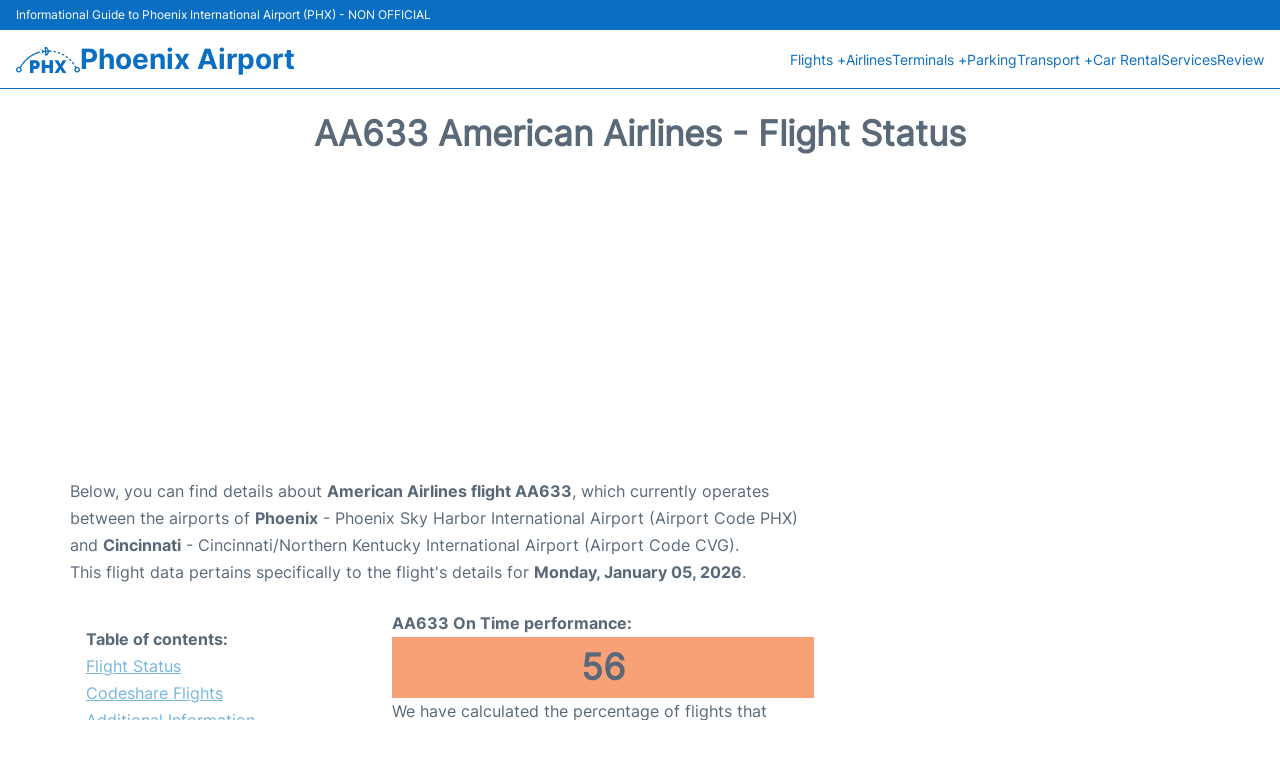

--- FILE ---
content_type: text/html; charset=UTF-8
request_url: https://www.phoenix-airport.com/phx-sky-harbor-flight-status?departure=AA633&day=tomorrow
body_size: 16103
content:
<!DOCTYPE html PUBLIC "-//W3C//DTD XHTML 1.0 Transitional//EN" "http://www.w3.org/TR/xhtml1/DTD/xhtml1-transitional.dtd">
<html xmlns="http://www.w3.org/1999/xhtml">
<head>
	<meta http-equiv="Content-Type" content="text/html; charset=UTF-8" />
			<title>AA633 American Airlines Flight Status - Tomorrow - Phoenix Airport (PHX) - Sky Harbor</title>
		<meta name="description" content="Flight Status and information regarding departure flight AA633 American Airlines from Phoenix Airport (PHX) - Sky Harbor to Cincinnati (CVG) - Tomorrow" />
		<meta name="keywords" content="flight status AA633, flight status AA633 American Airlines, departure flight AA633 Phoenix Airport (PHX)" />
				<meta name="robots" content="noindex">
		<link rel="stylesheet" href="/css/plantilla/flights-0703.css">
			<meta name="viewport" content="width=device-width, initial-scale=1.0">
<link rel="apple-touch-icon" sizes="180x180" href="/apple-touch-icon.png">
<link rel="icon" type="image/png" href="/favicon-32x32.png" sizes="32x32">
<link rel="icon" type="image/png" href="/favicon-16x16.png" sizes="16x16">
<link rel="manifest" href="/manifest.json">
<meta name="theme-color" content="#ffffff">
<link rel="stylesheet" href="/css/plantilla/variables.css">
<style>
    *, *::after, *::before {margin: 0;padding: 0;box-sizing: inherit;}html {font-size: 100%;}@media (min-width: 112.5em) {html {font-size: 120%;}}body {margin: 0 auto;background-color: var(--cw);box-sizing: border-box;font-family: var(--fp);line-height: 1.7;font-weight: 400;color: var(--ct);}strong, b {font-family: var(--fpb);}.container {margin: 0 auto;max-width: 73.75rem !important;padding: 0 1.25rem;}.u-center-text {text-align: center;}.u-align-right {text-align: right;}.u-margin-bottom-big {margin-bottom: 5rem;}@media (max-width: 53.125em) {.u-margin-bottom-big {margin-bottom: 3.125rem !important;}}.u-margin-bottom-medium {margin-bottom: 1.25rem;}@media (max-width: 53.125em) {.u-margin-bottom-medium {margin-bottom: 0.938rem !important;}}.u-margin-bottom-small {margin-bottom: 0.625rem;}.u-margin-top-big {margin-top: 5rem;}.u-margin-top-huge {margin-top: 6.25rem;}.u-no-margin {margin: 0 !important;}.u-padding-top {padding-top: .625rem;}.u-padding-topbot {padding: .625rem 0;}.u-clear::after {content: "";display: table;clear: both;}.u-sticky {position: sticky;top: 2rem;}.u-flex-center {display: flex;justify-content: center;}.ad {margin-bottom: 1.25rem;overflow:auto;text-align:center;}@media (max-width: 53.125em) {.ad{overflow:unset;}}.ad-right {border: 2px solid var(--ct);min-height: 40rem;}@media (max-width: 53.125em) {.ad-right {min-height: 20rem;}}.row {max-width: var(--gw);margin: 0 auto;}.row:not(:last-child) {margin-bottom: var(--gv);}@media (max-width: 53.125em) {.row:not(:last-child) {margin-bottom: var(--gvs);}}.row [class^="col-"] {float: left;}.row [class^="col-"]:not(:last-child) {margin-right: var(--gh);}@media (max-width: 53.125em) {.row [class^="col-"]:not(:last-child) {margin-right: 0;margin-bottom: var(--gvs);}}@media (max-width: 53.125em) {.row [class^="col-"] {width: 100% !important;}}.row .col-1-of-2 {width: calc((100% - var(--gh)) / 2);}.row .col-1-of-3 {width: calc((100% - 2 * var(--gh)) / 3);}.row .col-2-of-3 {width: calc(2 * ((100% - 2 * var(--gh)) / 3) + var(--gh));}.row .col-1-of-4 {width: calc((100% - 3 * var(--gh)) / 4);}.row .col-2-of-4 {width: calc(2 * ((100% - 3 * var(--gh)) / 4) + var(--gh));}.row .col-3-of-4 {width: calc(3 * ((100% - 3 * var(--gh)) / 4) + 2 * var(--gh));}.row .col-2-of-5 {width: calc(2 * ((100% - 4 * var(--gh)) / 5) + var(--gh));}.row .col-3-of-5 {width: calc(3 * ((100% - 4 * var(--gh)) / 5) + 2 * var(--gh));}.row::after {content: "";display: table;clear: both;}.section-content {padding: 1.25rem 0;background-color: var(--cw);}
</style>
<link rel="stylesheet" href="/css/plantilla/content-2811.css">
<script defer data-domain="phoenix-airport.com" src="https://plausible.io/js/script.hash.outbound-links.js"></script>
<script>window.plausible = window.plausible || function() { (window.plausible.q = window.plausible.q || []).push(arguments) }</script>

<script>(function(){
'use strict';var g=function(a){var b=0;return function(){return b<a.length?{done:!1,value:a[b++]}:{done:!0}}},l=this||self,m=/^[\w+/_-]+[=]{0,2}$/,p=null,q=function(){},r=function(a){var b=typeof a;if("object"==b)if(a){if(a instanceof Array)return"array";if(a instanceof Object)return b;var c=Object.prototype.toString.call(a);if("[object Window]"==c)return"object";if("[object Array]"==c||"number"==typeof a.length&&"undefined"!=typeof a.splice&&"undefined"!=typeof a.propertyIsEnumerable&&!a.propertyIsEnumerable("splice"))return"array";
if("[object Function]"==c||"undefined"!=typeof a.call&&"undefined"!=typeof a.propertyIsEnumerable&&!a.propertyIsEnumerable("call"))return"function"}else return"null";else if("function"==b&&"undefined"==typeof a.call)return"object";return b},u=function(a,b){function c(){}c.prototype=b.prototype;a.prototype=new c;a.prototype.constructor=a};var v=function(a,b){Object.defineProperty(l,a,{configurable:!1,get:function(){return b},set:q})};var y=function(a,b){this.b=a===w&&b||"";this.a=x},x={},w={};var aa=function(a,b){a.src=b instanceof y&&b.constructor===y&&b.a===x?b.b:"type_error:TrustedResourceUrl";if(null===p)b:{b=l.document;if((b=b.querySelector&&b.querySelector("script[nonce]"))&&(b=b.nonce||b.getAttribute("nonce"))&&m.test(b)){p=b;break b}p=""}b=p;b&&a.setAttribute("nonce",b)};var z=function(){return Math.floor(2147483648*Math.random()).toString(36)+Math.abs(Math.floor(2147483648*Math.random())^+new Date).toString(36)};var A=function(a,b){b=String(b);"application/xhtml+xml"===a.contentType&&(b=b.toLowerCase());return a.createElement(b)},B=function(a){this.a=a||l.document||document};B.prototype.appendChild=function(a,b){a.appendChild(b)};var C=function(a,b,c,d,e,f){try{var k=a.a,h=A(a.a,"SCRIPT");h.async=!0;aa(h,b);k.head.appendChild(h);h.addEventListener("load",function(){e();d&&k.head.removeChild(h)});h.addEventListener("error",function(){0<c?C(a,b,c-1,d,e,f):(d&&k.head.removeChild(h),f())})}catch(n){f()}};var ba=l.atob("aHR0cHM6Ly93d3cuZ3N0YXRpYy5jb20vaW1hZ2VzL2ljb25zL21hdGVyaWFsL3N5c3RlbS8xeC93YXJuaW5nX2FtYmVyXzI0ZHAucG5n"),ca=l.atob("WW91IGFyZSBzZWVpbmcgdGhpcyBtZXNzYWdlIGJlY2F1c2UgYWQgb3Igc2NyaXB0IGJsb2NraW5nIHNvZnR3YXJlIGlzIGludGVyZmVyaW5nIHdpdGggdGhpcyBwYWdlLg=="),da=l.atob("RGlzYWJsZSBhbnkgYWQgb3Igc2NyaXB0IGJsb2NraW5nIHNvZnR3YXJlLCB0aGVuIHJlbG9hZCB0aGlzIHBhZ2Uu"),ea=function(a,b,c){this.b=a;this.f=new B(this.b);this.a=null;this.c=[];this.g=!1;this.i=b;this.h=c},F=function(a){if(a.b.body&&!a.g){var b=
function(){D(a);l.setTimeout(function(){return E(a,3)},50)};C(a.f,a.i,2,!0,function(){l[a.h]||b()},b);a.g=!0}},D=function(a){for(var b=G(1,5),c=0;c<b;c++){var d=H(a);a.b.body.appendChild(d);a.c.push(d)}b=H(a);b.style.bottom="0";b.style.left="0";b.style.position="fixed";b.style.width=G(100,110).toString()+"%";b.style.zIndex=G(2147483544,2147483644).toString();b.style["background-color"]=I(249,259,242,252,219,229);b.style["box-shadow"]="0 0 12px #888";b.style.color=I(0,10,0,10,0,10);b.style.display=
"flex";b.style["justify-content"]="center";b.style["font-family"]="Roboto, Arial";c=H(a);c.style.width=G(80,85).toString()+"%";c.style.maxWidth=G(750,775).toString()+"px";c.style.margin="24px";c.style.display="flex";c.style["align-items"]="flex-start";c.style["justify-content"]="center";d=A(a.f.a,"IMG");d.className=z();d.src=ba;d.style.height="24px";d.style.width="24px";d.style["padding-right"]="16px";var e=H(a),f=H(a);f.style["font-weight"]="bold";f.textContent=ca;var k=H(a);k.textContent=da;J(a,
e,f);J(a,e,k);J(a,c,d);J(a,c,e);J(a,b,c);a.a=b;a.b.body.appendChild(a.a);b=G(1,5);for(c=0;c<b;c++)d=H(a),a.b.body.appendChild(d),a.c.push(d)},J=function(a,b,c){for(var d=G(1,5),e=0;e<d;e++){var f=H(a);b.appendChild(f)}b.appendChild(c);c=G(1,5);for(d=0;d<c;d++)e=H(a),b.appendChild(e)},G=function(a,b){return Math.floor(a+Math.random()*(b-a))},I=function(a,b,c,d,e,f){return"rgb("+G(Math.max(a,0),Math.min(b,255)).toString()+","+G(Math.max(c,0),Math.min(d,255)).toString()+","+G(Math.max(e,0),Math.min(f,
255)).toString()+")"},H=function(a){a=A(a.f.a,"DIV");a.className=z();return a},E=function(a,b){0>=b||null!=a.a&&0!=a.a.offsetHeight&&0!=a.a.offsetWidth||(fa(a),D(a),l.setTimeout(function(){return E(a,b-1)},50))},fa=function(a){var b=a.c;var c="undefined"!=typeof Symbol&&Symbol.iterator&&b[Symbol.iterator];b=c?c.call(b):{next:g(b)};for(c=b.next();!c.done;c=b.next())(c=c.value)&&c.parentNode&&c.parentNode.removeChild(c);a.c=[];(b=a.a)&&b.parentNode&&b.parentNode.removeChild(b);a.a=null};var ia=function(a,b,c,d,e){var f=ha(c),k=function(n){n.appendChild(f);l.setTimeout(function(){f?(0!==f.offsetHeight&&0!==f.offsetWidth?b():a(),f.parentNode&&f.parentNode.removeChild(f)):a()},d)},h=function(n){document.body?k(document.body):0<n?l.setTimeout(function(){h(n-1)},e):b()};h(3)},ha=function(a){var b=document.createElement("div");b.className=a;b.style.width="1px";b.style.height="1px";b.style.position="absolute";b.style.left="-10000px";b.style.top="-10000px";b.style.zIndex="-10000";return b};var K={},L=null;var M=function(){},N="function"==typeof Uint8Array,O=function(a,b){a.b=null;b||(b=[]);a.j=void 0;a.f=-1;a.a=b;a:{if(b=a.a.length){--b;var c=a.a[b];if(!(null===c||"object"!=typeof c||Array.isArray(c)||N&&c instanceof Uint8Array)){a.g=b-a.f;a.c=c;break a}}a.g=Number.MAX_VALUE}a.i={}},P=[],Q=function(a,b){if(b<a.g){b+=a.f;var c=a.a[b];return c===P?a.a[b]=[]:c}if(a.c)return c=a.c[b],c===P?a.c[b]=[]:c},R=function(a,b,c){a.b||(a.b={});if(!a.b[c]){var d=Q(a,c);d&&(a.b[c]=new b(d))}return a.b[c]};
M.prototype.h=N?function(){var a=Uint8Array.prototype.toJSON;Uint8Array.prototype.toJSON=function(){var b;void 0===b&&(b=0);if(!L){L={};for(var c="ABCDEFGHIJKLMNOPQRSTUVWXYZabcdefghijklmnopqrstuvwxyz0123456789".split(""),d=["+/=","+/","-_=","-_.","-_"],e=0;5>e;e++){var f=c.concat(d[e].split(""));K[e]=f;for(var k=0;k<f.length;k++){var h=f[k];void 0===L[h]&&(L[h]=k)}}}b=K[b];c=[];for(d=0;d<this.length;d+=3){var n=this[d],t=(e=d+1<this.length)?this[d+1]:0;h=(f=d+2<this.length)?this[d+2]:0;k=n>>2;n=(n&
3)<<4|t>>4;t=(t&15)<<2|h>>6;h&=63;f||(h=64,e||(t=64));c.push(b[k],b[n],b[t]||"",b[h]||"")}return c.join("")};try{return JSON.stringify(this.a&&this.a,S)}finally{Uint8Array.prototype.toJSON=a}}:function(){return JSON.stringify(this.a&&this.a,S)};var S=function(a,b){return"number"!==typeof b||!isNaN(b)&&Infinity!==b&&-Infinity!==b?b:String(b)};M.prototype.toString=function(){return this.a.toString()};var T=function(a){O(this,a)};u(T,M);var U=function(a){O(this,a)};u(U,M);var ja=function(a,b){this.c=new B(a);var c=R(b,T,5);c=new y(w,Q(c,4)||"");this.b=new ea(a,c,Q(b,4));this.a=b},ka=function(a,b,c,d){b=new T(b?JSON.parse(b):null);b=new y(w,Q(b,4)||"");C(a.c,b,3,!1,c,function(){ia(function(){F(a.b);d(!1)},function(){d(!0)},Q(a.a,2),Q(a.a,3),Q(a.a,1))})};var la=function(a,b){V(a,"internal_api_load_with_sb",function(c,d,e){ka(b,c,d,e)});V(a,"internal_api_sb",function(){F(b.b)})},V=function(a,b,c){a=l.btoa(a+b);v(a,c)},W=function(a,b,c){for(var d=[],e=2;e<arguments.length;++e)d[e-2]=arguments[e];e=l.btoa(a+b);e=l[e];if("function"==r(e))e.apply(null,d);else throw Error("API not exported.");};var X=function(a){O(this,a)};u(X,M);var Y=function(a){this.h=window;this.a=a;this.b=Q(this.a,1);this.f=R(this.a,T,2);this.g=R(this.a,U,3);this.c=!1};Y.prototype.start=function(){ma();var a=new ja(this.h.document,this.g);la(this.b,a);na(this)};
var ma=function(){var a=function(){if(!l.frames.googlefcPresent)if(document.body){var b=document.createElement("iframe");b.style.display="none";b.style.width="0px";b.style.height="0px";b.style.border="none";b.style.zIndex="-1000";b.style.left="-1000px";b.style.top="-1000px";b.name="googlefcPresent";document.body.appendChild(b)}else l.setTimeout(a,5)};a()},na=function(a){var b=Date.now();W(a.b,"internal_api_load_with_sb",a.f.h(),function(){var c;var d=a.b,e=l[l.btoa(d+"loader_js")];if(e){e=l.atob(e);
e=parseInt(e,10);d=l.btoa(d+"loader_js").split(".");var f=l;d[0]in f||"undefined"==typeof f.execScript||f.execScript("var "+d[0]);for(;d.length&&(c=d.shift());)d.length?f[c]&&f[c]!==Object.prototype[c]?f=f[c]:f=f[c]={}:f[c]=null;c=Math.abs(b-e);c=1728E5>c?0:c}else c=-1;0!=c&&(W(a.b,"internal_api_sb"),Z(a,Q(a.a,6)))},function(c){Z(a,c?Q(a.a,4):Q(a.a,5))})},Z=function(a,b){a.c||(a.c=!0,a=new l.XMLHttpRequest,a.open("GET",b,!0),a.send())};(function(a,b){l[a]=function(c){for(var d=[],e=0;e<arguments.length;++e)d[e-0]=arguments[e];l[a]=q;b.apply(null,d)}})("__d3lUW8vwsKlB__",function(a){"function"==typeof window.atob&&(a=window.atob(a),a=new X(a?JSON.parse(a):null),(new Y(a)).start())});}).call(this);

window.__d3lUW8vwsKlB__("[base64]");</script>
        <script async src="//pagead2.googlesyndication.com/pagead/js/adsbygoogle.js"></script>
        <script>
            (adsbygoogle = window.adsbygoogle || []).push({
                google_ad_client: "ca-pub-1905334826690318",
                enable_page_level_ads: true
            });
        </script>
    </head>
<body>

<style>
    :root {
        --h-ct: var(--c1);
        --h-cbg: var(--cw);
        --h-svg: var(--c1);
        --h-cT: var(--c1);
    }
    .header__logo--title,.toggleDisplay{line-height:1;font-family:var(--fpb)}.menu__list-item--submenu>a.menu__link:hover,.menu__list-item>a.menu__link:hover,.toggleDisplay{font-weight:700}header{margin:0;font-size:.875rem}.header__bot{background-color:var(--h-cbg);color:var(--h-ct);padding:15px 16px;position:relative;border-bottom:1px solid}.header__top{padding:5px 16px;display:flex;justify-content:space-between;gap:20px;background-color:var(--c1);color:var(--cw);font-size:12px}.header__main,.menu__list{display:flex;align-items:center}.header__main{position:relative;justify-content:space-between}.header__logo{display:flex;align-items:flex-end;gap:1rem}.header__logo--title{font-size:28px;text-decoration:none;color:var(--h-cT)}.header__logo img{width:3rem}.header__logo svg{width:4rem;fill:var(--h-svg)}.header__info{display:flex;flex-direction:column;gap:5px}.header__info span{font-size:14px;text-wrap:balance;line-height:1.2}.menu{z-index:999}.menu__list{position:relative;gap:1rem}.menu__link:link,.menu__link:visited{display:inline-block;width:100%;text-decoration:none;color:var(--h-ct);transition:.2s;text-wrap:nowrap}.menu [class^=menu__list-item]{transition:.2s;position:relative}.menu [class^=menu__list-item]:hover .menu__submenu{display:block}.menu__list-item--submenu>.menu__link{width:auto}.menu__list-item--submenu>.menu__link::before{content:attr(data-text) " +"}.menu__submenu{display:none;position:absolute;background-color:var(--h-cbg);z-index:10;top:100%;left:0;border:1px solid;min-width:100%;border-radius:4px}.menu__list-item--subitem{border:0;transition:2s}.menu__list-item--subitem .menu__link{padding:.5rem .75rem!important}.menu__list-item--subitem:hover .menu__link{text-decoration:underline}.menu__list-item>a.menu__link:before{content:attr(data-text)}.menu__list-item--submenu>a.menu__link:before{content:attr(data-text) " +"}.menu__list-item--submenu>a.menu__link:before,.menu__list-item>a.menu__link:before{font-weight:700;height:0;overflow:hidden;visibility:hidden;display:block}a.menu__link:has(+ ul:hover){font-weight:700}.nav-toggle,.nav-toggle__checkbox{display:none}.nav-toggle__button{display:inline-block;height:3rem;width:3rem;text-align:center;cursor:pointer}.nav-toggle__icon{position:relative;margin-top:1.45rem}.nav-toggle__icon,.nav-toggle__icon::after,.nav-toggle__icon::before{width:1.65rem;height:3px;background-color:var(--h-ct);display:inline-block}.nav-toggle__icon::after,.nav-toggle__icon::before{content:"";position:absolute;left:0;transition:.2s}.nav-toggle__icon::before{top:-.5rem}.nav-toggle__icon::after{top:.5rem}.nav-toggle__checkbox:checked+.nav-toggle__button .nav-toggle__icon{background-color:transparent}.nav-toggle__checkbox:checked+.nav-toggle__button .nav-toggle__icon::before{top:0;transform:rotate(135deg)}.nav-toggle__checkbox:checked+.nav-toggle__button .nav-toggle__icon::after{top:0;transform:rotate(-135deg)}.toggleDisplay{display:none;position:absolute;top:.375rem;right:2.2rem;color:var(--c1);font-size:1.875rem;cursor:pointer}ul{list-style:none}.lang{display:flex!important;align-items:center;gap:5px}@media (max-width:53.125em){.header__logo{width:100%;justify-content:space-between}.header__info{text-align:center}.menu{position:absolute;background-color:var(--h-cbg);top:calc(100% + .5rem);width:100vw;left:-1.25rem}.menu__list{border-bottom:1px solid var(--c1);display:block;padding:0 1.25rem 1.25rem}.menu__link:link,.menu__link:visited{padding:.875rem 0}.menu [class^=menu__list-item],.nav-toggle{display:block}.menu [class^=menu__list-item]:hover .menu__submenu{display:inherit}.menu__list-item--submenu{position:relative}.menu__submenu{display:none;width:100%;position:relative;top:0;background-color:var(--h-cbg);border:0;min-width:initial}.menu__list-item--subitem{width:100%}.menu .container{padding:0}.toggleDisplay{display:inline-block}.toggleVisible{display:block;max-height:62.5rem;overflow-y:hidden;transition:max-height 1s ease-out}.toggleHidden{max-height:0;overflow-y:hidden;padding:0}.lang{gap:0}.lang span{padding:.5rem .75rem}.lang__ul{display:flex}.lang__ul li{width:initial}.lang__ul a{text-decoration:underline!important}}.menu__submenu--last{left:unset;right:0}
</style>
<header>
    <div class="header__top">
        <span>Informational Guide to Phoenix International Airport (PHX) - NON OFFICIAL</span>
    </div>
    <div class="header__bot">
        <div class="header__main">
            
            <div class="header__logo">
                <a href="https://www.phoenix-airport.com" title="Phoenix Airport">
                    <?xml version="1.0" encoding="UTF-8"?>
<svg xmlns="http://www.w3.org/2000/svg" viewBox="0 0 276.26 112.82">
  <g>
    <path d="m126.09,112.8c-4.89,0-9.56,0-14.23,0-.23,0-.46-.03-.76-.05v-55.15h14.9c.02.48.06.94.06,1.41,0,5.83.03,11.67,0,17.5,0,1.06.25,1.44,1.39,1.43,5.35-.06,10.71-.03,16.07-.03.39,0,.78,0,1.29,0v-20.32c.49-.04.87-.09,1.25-.09,4.2,0,8.39.02,12.59-.02.99-.01,1.29.28,1.29,1.28-.01,17.62,0,35.25.01,52.87,0,.35-.05.7-.08,1.11h-15.01v-21.63c-.52-.03-.91-.08-1.3-.08-5.36,0-10.71.02-16.07-.03-1.1-.01-1.44.31-1.43,1.42.05,6.27.03,12.55.03,18.82,0,.47,0,.94,0,1.56Z"/>
    <path d="m75.73,112.76h-14.99v-55.2c.51-.02.98-.06,1.45-.06,7.15,0,14.31.26,21.45-.07,10.89-.5,20.56,9.66,19.36,21.45-.83,8.14-6.78,15.03-14.73,16.49-2.72.5-5.56.3-8.35.39-1,.03-2,.07-2.99-.01-.96-.08-1.23.27-1.22,1.21.04,4.75.02,9.51.02,14.26,0,.47,0,.94,0,1.53Zm0-42.14c0,3.89,0,7.59,0,11.3,0,.78.56.74,1.09.74,2.2,0,4.39.02,6.59,0,2.14-.02,3.71-1.22,4.08-3.31.25-1.44.33-2.95.21-4.4-.21-2.38-1.72-4.19-3.65-4.29-2.7-.14-5.42-.03-8.32-.03Z"/>
    <path d="m191.85,96.08c-.34.57-.6.96-.83,1.36-2.73,4.83-5.45,9.67-8.2,14.48-.21.36-.64.84-.97.84-5.19.05-10.37.04-15.79.04.3-.5.51-.87.73-1.21,5.45-8.32,10.88-16.64,16.36-24.94.58-.87.55-1.46-.02-2.32-5.63-8.48-11.21-17-16.81-25.51-.24-.36-.46-.73-.78-1.24.47-.04.8-.1,1.13-.1,4.63,0,9.27.02,13.9-.03.89,0,1.35.32,1.77,1.06,2.86,5.03,5.76,10.04,8.65,15.05.23.4.49.79.84,1.36.34-.56.59-.95.82-1.34,2.91-5.05,5.84-10.09,8.72-15.15.41-.73.88-.98,1.69-.97,4.59.03,9.19.02,13.78.02.34,0,.68.04,1.2.07-.31.49-.52.86-.76,1.22-5.62,8.54-11.22,17.09-16.87,25.61-.54.82-.57,1.38-.02,2.22,5.48,8.3,10.91,16.62,16.36,24.94.23.36.45.73.79,1.27h-1.2c-4.68,0-9.35-.02-14.03.02-.74,0-1.14-.24-1.49-.88-2.68-4.81-5.4-9.6-8.11-14.39-.25-.44-.52-.87-.88-1.47Z"/>
    <path d="m12.79,85.94c.62.1,1.78.2,2.89.49.72.19,1.07.03,1.46-.57,3.03-4.78,5.96-9.64,9.2-14.29,2.39-3.43,5.08-6.67,7.84-9.82,2.9-3.3,5.85-6.59,9.13-9.49,4.95-4.38,10.02-8.67,15.36-12.56,9.28-6.75,19.39-12.06,30.11-16.16,4.03-1.54,8.19-2.75,12.3-4.07,1.69-.54,3.35.26,3.8,1.72.47,1.54-.39,2.9-2.21,3.5-3.83,1.26-7.71,2.41-11.48,3.83-7.36,2.77-14.39,6.23-21.12,10.34-5.2,3.18-10.16,6.67-14.93,10.47-7.85,6.26-14.79,13.4-21.04,21.22-4.61,5.79-8.65,11.97-12.25,18.44-.33.6-.28,1.04.15,1.61,3.99,5.29,3.56,12.16-1.22,16.62-3.46,3.22-7.63,4.17-12.17,2.73-4.61-1.46-7.51-4.66-8.39-9.41-1.44-7.77,4.15-14.47,12.56-14.61Zm6.18,12.37c.02-3.71-2.88-6.76-6.46-6.79-3.76-.03-6.8,2.93-6.85,6.66-.04,3.74,2.89,6.76,6.59,6.77,3.69.01,6.69-2.96,6.71-6.65Z"/>
    <path d="m125.9,21.63c-2.44.13-4.7.23-6.94.41-.29.02-.65.43-.8.74-.59,1.22-1.09,2.49-1.66,3.72-.85,1.85-2.33,2.53-3.94,1.84-1.53-.66-2-2.2-1.22-4.06.53-1.25,1.17-2.46,1.59-3.75.2-.61.18-1.43-.08-2.01-.6-1.34-1.41-2.59-2.13-3.88-.77-1.4-.45-2.97.74-3.71,1.25-.78,2.96-.49,3.83.79.79,1.15,1.47,2.38,2.12,3.61.46.87.98,1.33,2.06,1.2,1.57-.19,3.17-.18,4.76-.27,1.31-.08,1.43-.28,1.11-1.55-.9-3.56-1.8-7.12-2.68-10.68-.52-2.14.59-3.61,2.77-3.74,1.78-.1,3.57-.15,5.34-.29,1.56-.13,2.66.48,3.5,1.78,1.53,2.34,3.13,4.63,4.69,6.95,1.27,1.89,2.55,3.76,3.78,5.68.46.72,1.05.87,1.82.82,2.22-.14,4.44-.3,6.66-.35,1.84-.04,3.01,1.18,2.94,2.88-.06,1.47-1.1,2.46-2.78,2.57-2.22.14-4.43.27-6.65.31-.82.01-1.21.36-1.55,1.01-2.3,4.38-4.66,8.74-6.93,13.13-.84,1.62-1.98,2.47-3.85,2.45-1.7-.02-3.4.19-5.11.24-2.19.05-3.38-1.17-3.11-3.37.45-3.64,1.04-7.27,1.56-10.91.06-.43.08-.86.15-1.55Zm7.71-5.83c.83-.04,1.39-.07,1.94-.1,1.04-.06,1.24-.39.67-1.24-1.86-2.78-3.71-5.56-5.62-8.3-.23-.32-.84-.38-1.27-.55-.08.43-.32.89-.23,1.27.52,2.21,1.13,4.39,1.68,6.59.75,3.01.42,2.26,2.84,2.33Zm-3.31,15.19c.08.15.26.46.44.77.37-.23.9-.38,1.08-.72,1.64-2.97,3.22-5.97,4.83-8.96.36-.68.17-.97-.58-.95-1.15.04-2.32.01-3.45.17-.38.05-.94.54-1,.9-.48,2.83-.87,5.68-1.32,8.77Z"/>
    <path d="m251.5,99.1c.05-3.88,1.1-6.59,3.13-8.88.55-.62.63-1.11.21-1.8-.62-1.02-1.22-2.06-1.76-3.13-.83-1.63-.45-3.18.93-3.98,1.36-.79,3.08-.27,4,1.24.62,1.02,1.22,2.06,1.77,3.12.38.73.84.83,1.64.68,4.17-.79,7.9.24,11,3.15,5.99,5.62,4.6,15.19-1.6,19.1-4.17,2.62-8.47,2.92-12.77.64-4.31-2.28-6.36-6.09-6.55-10.14Zm19.04-.81c-.02-3.67-3-6.61-6.67-6.59-3.68.02-6.63,3.03-6.63,6.76,0,3.7,3,6.65,6.73,6.64,3.66-.01,6.59-3.06,6.57-6.81Z"/>
    <path d="m235.86,61.08c-.4-.19-1.13-.38-1.62-.83-1.58-1.45-3.11-2.96-4.57-4.53-1.18-1.27-1.12-2.75-.04-3.85,1.04-1.04,2.83-1.11,3.99-.03,1.57,1.46,3.11,2.96,4.57,4.54.77.82,1.03,1.88.53,3-.5,1.1-1.41,1.55-2.86,1.71Z"/>
    <path d="m251.28,72.86c-.16,1.23-.48,2.13-1.55,2.58-1.12.48-2.3.53-3.09-.4-1.6-1.87-3.11-3.84-4.53-5.86-.74-1.05-.28-2.72.72-3.42,1.26-.88,2.94-.8,3.91.38,1.41,1.72,2.72,3.54,4.01,5.35.31.43.4,1.01.54,1.37Z"/>
    <path d="m213.86,41.68c.23-2.19,2.65-3.52,4.45-2.31,1.88,1.25,3.67,2.65,5.41,4.11,1.23,1.04,1.33,2.39.49,3.5-.96,1.27-2.45,1.63-3.78.74-1.88-1.26-3.73-2.58-5.48-4.02-.55-.45-.74-1.34-1.09-2.02Z"/>
    <path d="m209.06,34.61c-.28,2.02-2.01,3.46-3.7,2.73-2.32-1-4.54-2.27-6.7-3.6-1.18-.72-1.33-2.3-.64-3.41.76-1.23,2.27-1.7,3.66-.99,1.98,1,3.97,2.03,5.84,3.21.68.43,1.04,1.36,1.54,2.06Z"/>
    <path d="m188.46,29.13c-.29-.08-.91-.21-1.5-.42-1.68-.6-3.36-1.2-5.03-1.85-1.47-.57-2.21-2.08-1.76-3.48.46-1.43,1.88-2.21,3.45-1.69,2.11.69,4.19,1.48,6.25,2.32,1.31.53,1.91,1.85,1.59,3.12-.26,1.06-1.52,2-3,1.99Z"/>
    <path d="m173.27,20.73c-.02,1.57-1.55,2.9-3.19,2.61-2.19-.39-4.37-.87-6.53-1.41-1.46-.36-2.23-1.69-1.97-3.12.25-1.37,1.52-2.36,2.99-2.11,2.23.38,4.45.85,6.65,1.4,1.3.32,2.07,1.45,2.05,2.63Z"/>
  </g>
</svg>                </a>
                <div class="header__info">
                    <a href="https://www.phoenix-airport.com" class="header__logo--title">Phoenix Airport</a>
                </div>
                
                <div class="nav-toggle">
                    <input type="checkbox" class="nav-toggle__checkbox" id="navi-toggle" autocomplete="off">
                    <label for="navi-toggle" class="nav-toggle__button">
                        <span class="nav-toggle__icon">
                            &nbsp;
                        </span>
                    </label>
                </div>
            </div>

            <nav class="menu toggleHidden">
                <ul class="menu__list">
                                            <li class="menu__list-item--submenu">
                                <a class="menu__link" title="Flights" href="#" data-text="Flights" >
                                    Flights +                                </a>
                                                                        <ul class="menu__submenu toggleHidden ">
                                                                                            <li class="menu__list-item--subitem">
                                                        <a class="menu__link" title="Arrivals" href="/phx-sky-harbor-arrivals" >
                                                            Arrivals                                                        </a>
                                                    </li>
                                                                                                    <li class="menu__list-item--subitem">
                                                        <a class="menu__link" title="Departures" href="/phx-sky-harbor-departures" >
                                                            Departures                                                        </a>
                                                    </li>
                                                                                                    <li class="menu__list-item--subitem">
                                                        <a class="menu__link" title="Flight Status" href="/phx-sky-harbor-flight-status" >
                                                            Flight Status                                                        </a>
                                                    </li>
                                                                                        </ul>
                                                                </li>
                                                    <li class="menu__list-item">
                                <a class="menu__link" title="Airlines" href="/phx-sky-harbor-airlines" data-text="Airlines" >
                                    Airlines                                </a>
                                                            </li>
                                                    <li class="menu__list-item--submenu">
                                <a class="menu__link" title="Terminals" href="/terminals.php" data-text="Terminals" >
                                    Terminals +                                </a>
                                                                        <ul class="menu__submenu toggleHidden ">
                                                                                            <li class="menu__list-item--subitem">
                                                        <a class="menu__link" title="Terminal 3" href="/terminal-3.php" >
                                                            Terminal 3                                                        </a>
                                                    </li>
                                                                                                    <li class="menu__list-item--subitem">
                                                        <a class="menu__link" title="Terminal 4" href="/terminal-4.php" >
                                                            Terminal 4                                                        </a>
                                                    </li>
                                                                                        </ul>
                                                                </li>
                                                    <li class="menu__list-item">
                                <a class="menu__link" title="Parking" href="/parking.php" data-text="Parking" >
                                    Parking                                </a>
                                                            </li>
                                                    <li class="menu__list-item--submenu">
                                <a class="menu__link" title="Transport" href="/transportation.php" data-text="Transport" >
                                    Transport +                                </a>
                                                                        <ul class="menu__submenu toggleHidden ">
                                                                                            <li class="menu__list-item--subitem">
                                                        <a class="menu__link" title="Bus" href="/bus.php" >
                                                            Bus                                                        </a>
                                                    </li>
                                                                                                    <li class="menu__list-item--subitem">
                                                        <a class="menu__link" title="Taxi" href="/taxi.php" >
                                                            Taxi                                                        </a>
                                                    </li>
                                                                                                    <li class="menu__list-item--subitem">
                                                        <a class="menu__link" title="Light Rail" href="/light-rail.php" >
                                                            Light Rail                                                        </a>
                                                    </li>
                                                                                                    <li class="menu__list-item--subitem">
                                                        <a class="menu__link" title="Transfers" href="/transfers.php" >
                                                            Transfers                                                        </a>
                                                    </li>
                                                                                                    <li class="menu__list-item--subitem">
                                                        <a class="menu__link" title="Biking" href="/biking.php" >
                                                            Biking                                                        </a>
                                                    </li>
                                                                                        </ul>
                                                                </li>
                                                    <li class="menu__list-item">
                                <a class="menu__link" title="Car Rental Phoenix Airport" href="/car-rental.php" data-text="Car Rental" >
                                    Car Rental                                </a>
                                                            </li>
                                                    <li class="menu__list-item">
                                <a class="menu__link" title="Services" href="/services.php" data-text="Services" >
                                    Services                                </a>
                                                            </li>
                                                    <li class="menu__list-item">
                                <a class="menu__link" title="Review" href="/review.php" data-text="Review" >
                                    Review                                </a>
                                                            </li>
                                        </ul>
            </nav>
            
            
        </div>
    </div>

  <script>
    const menuToggle=document.querySelector(".nav-toggle"),menuCheckBox=document.querySelector(".nav-toggle__checkbox"),menuMobile=document.querySelector(".menu"),menuIdiomes=document.querySelector(".header__lang"),menuItems=document.querySelectorAll(".menu__list-item--submenu");function toggleMenu(){menuCheckBox.checked?(menuMobile.classList.replace("toggleHidden","toggleVisible"),menuIdiomes.classList.replace("toggleHidden","toggleVisible")):(menuMobile.classList.replace("toggleVisible","toggleHidden"),menuIdiomes.classList.replace("toggleVisible","toggleHidden"))}function toggleSubMenu(){if(this.lastElementChild.classList.contains("toggleVisible")){this.lastElementChild.classList.replace("toggleVisible","toggleHidden");let e=this.querySelector(".toggleDisplay");e.textContent="+"}else{this.lastElementChild.classList.replace("toggleHidden","toggleVisible");let l=this.querySelector(".toggleDisplay");l.textContent="−"}}menuToggle.addEventListener("click",toggleMenu),menuItems.forEach(e=>{e.querySelector(".toggleDisplay"),e.addEventListener("click",toggleSubMenu)});
  </script>
  <div class="clear"></div>
</header>	<main>
			<div class="section-content">
		
			<div class="container">
				
				<div class="content-text">
											<div class="u-center-text u-margin-bottom-medium">
							<h1 class="heading-primary">AA633 American Airlines - Flight Status</h1>
						</div>
																				</div>
				<div class="ad">
					
	<script async src="//pagead2.googlesyndication.com/pagead/js/adsbygoogle.js"></script>
	<!-- phoenix - flight - topR -->
	<ins class="adsbygoogle"
		 style="display:block"
		 data-ad-client="ca-pub-1905334826690318"
		 data-ad-slot="5798684806"
		 data-ad-format="auto"></ins>
	<script>
	(adsbygoogle = window.adsbygoogle || []).push({});
	</script>
				</div>


				<div class="row">

					<div class="col-3-of-4 col-flight-3-of-4">
					
					
												<div class="flight-content">
														<p>Below, you can find details about <b>American Airlines flight AA633</b>, which currently operates between the airports of <b>Phoenix</b> - Phoenix Sky Harbor International Airport (Airport Code PHX) and <b>Cincinnati</b> - Cincinnati/Northern Kentucky International Airport (Airport Code CVG).<br>This flight data pertains specifically to the flight's details for <b>Monday, January 05, 2026</b>.<br></p>
						</div>
												
						<div class="flight-content">
							<div class="row">
								<div class="col-2-of-5 flight-content__table">
									<b>Table of contents:</b><br>
									<a href="#Flight_Status">Flight Status</a>
																			<a href="#Codeshare_Flights">Codeshare Flights</a>
																																				<a href="#Additional_Information">Additional Information</a>
									<a href="#Alternative_Flights">Alternative Flights</a>
									<a href="#Punctuality_and_delays">Punctuality and delays</a>
																		<a href="#Last_Flights">Last Past Flights AA633</a>
																	</div>
								<div class="col-3-of-5">
									<b>AA633 On Time performance:</b><br>

																		<div style="text-align: center;background-color: #f9a176;" >
										<span style="font-size: 36px;font-weight: bold;">
																					56																				</span>
									</div>
																			We have calculated the percentage of flights that arrived within 15 minutes of their scheduled time, or earlier, based on real flight data from the last 3 months. <a href='#Punctuality_and_delays'>More about punctuality and delays</a>																	</div>
							</div>

						</div>
						<div class="flight-content row">
							<h2 class="flight-info__h2 flight-info__h2--flight" id="Flight_Status">Flight Status</h2>
							<div class="col-3-of-5">
																									<h3 class="flight-info__title flight-info__title--flight">AA633 American Airlines to Cincinnati</h2>
																<div class="flight-status flight-status--R">
										<div class="flight-status__text">We only provide flight information for yesterday, today and tomorrow. This flight is not scheduled for this interval of time.</div>																																						</div>
								
							</div>

							<div class="col-2-of-5 flight-airline">
																<h3 class="flight-info__title flight-info__title--airline">Airline information</h3>
																											<div class="flight-airline__img">
																									<a href="/phx-sky-harbor-airlines/american-airlines"><img src="/images/airlines17/american-airlines.png" alt="American Airlines" width="120" height="120"></a>
																							</div>
																		<div class="flight-airline__text">American Airlines</div>



																<div class="flight-airline__text">
																																				</div>
							</div>

						</div>
						<div class="row flight-info">

							<div class="col-1-of-2">
								<h3 class="flight-info__title flight-info__title--dep">Departure</h3>
								<div class="flight-info__city-box">
									<div class="flight-info__city">
										Phoenix (PHX)
									</div>
									<div class="flight-info__date">
																				January 05, 2026									</div>
								</div>
																		<div class="flight-info__airport-name">Phoenix Sky Harbor International Airport</div>
									
								
							</div>

							<div class="col-1-of-2">
								<h3 class="flight-info__title flight-info__title--arr">Arrival</h3>
								<div class="flight-info__city-box">
									<div class="flight-info__city">
										Cincinnati (CVG)
									</div>
									<div class="flight-info__date">
																				January 05, 2026									</div>
								</div>
																	<div class="flight-info__airport-name">Cincinnati/Northern Kentucky International Airport</div>
																
							</div>

						</div>
						<!-- disclaimer -->
							<div class="disclaimer-box">
							<div class="disclaimer-toggle">Disclaimer</div>
							<div class="disclaimer-text">
															The information displayed on this website is gathered from third-party providers with a wide reputation on the sector, which in turn obtain the information from the airlines. This data is provided only for informative purposes. www.phoenix-airport.com assumes no responsibility for loss or damage as a result of relying on information posted here. Please contact your airline to verify flight status.
														</div>
						</div>
						<script>
							var disclaimer = document.querySelector('.disclaimer-toggle');
							var disclaimerText = document.querySelector('.disclaimer-text');
							disclaimer.onclick = function() {
								disclaimerText.classList.toggle('active-toggle');
							}
						</script>
						<!--  -->
						<!-- Codeshare -->
														<div class="flight-content">
									<h2 class="flight-info__h2 flight-info__h2--shared" id="Codeshare_Flights">Codeshare Flights</h2>
									<div class="flight-codeshare__text"> This flight is shared with other airlines, this means that these other flights are the same: </div>
									<div class="flight-codeshare__text">
																				<p>- AS4664 - Alaska Airlines</p>
																			</div>
								</div> 																		<div class="flight-content">


							<h2 class="flight-info__h2 flight-info__h2--info" id="Additional_Information">Additional Information</h2>

							<div class="flight-content__text">
								<b>Which is the frequency of flight AA633?</b> <br>
																The flight AA633 is scheduled to flight on Monday, Tuesday, Wednesday, Thursday, Friday, Sunday on a weekly basis.															<br><br>
														<b>Which is the distance of flight AA633?</b><br>The distance between the two airports is 1566 miles.<br><br>
																												<b>Which is the flight time of flight AA633?</b><br>
							The scheduled flight time gate to gate is: 03:39 hours.<br>
							The real flight time gate to gate on average is: 03:38 hours.<br>
							<br>
														<b>Are the departure airport and arrival airport at the same Time Zone?</b><br>
															No, each airport is in a different timezone. The times shown above, are presented in the local time of each respective airport.<br>
								Current Time in Phoenix: 2026-01-26 19:39:02<br>
								Current Time in Cincinnati: 2026-01-26 21:39:02<br>

																					</div>
						</div>
						<div class="flight-content">
							<h2 class="flight-info__h2 flight-info__h2--airline" id="Alternative_Flights">Alternative Flights</h2>
							<div class="flight-content__text">
																						The following airlines serves the same route between Phoenix and Cincinnati:<br>
																	<br><b>American Airlines</b><br>
																			 - Flight Number: <a href="/phx-sky-harbor-flight-status?departure=AA3182">AA3182</a>. (On Time performance: 69 - Average Delay: 17 minutes)<br>
																																			<br><b>Frontier Airlines</b><br>
																			 - Flight Number: <a href="/phx-sky-harbor-flight-status?departure=F94240">F94240</a>. (On Time performance: 86 - Average Delay: 11 minutes)<br>
																																			<br><b>ABX Air</b><br>
																			 - Flight Number: <a href="/phx-sky-harbor-flight-status?departure=GB105">GB105</a>. (On Time performance: 64 - Average Delay: 14 minutes)<br>
																																			<br><b>Sun Country Airlines</b><br>
																			 - Flight Number: <a href="/phx-sky-harbor-flight-status?departure=SY3017">SY3017</a>. (On Time performance: 100 - Average Delay: 4 minutes)<br>
																																	
							</div>
						</div> 

						<div class="flight-content">
							<h2 class="flight-info__h2 flight-info__h2--period" id="Punctuality_and_delays">Punctuality and delays</h2>
							<div class="flight-content__text">
									
								We have gathered data from recent months and present below an analysis of how timely the flights have been.<br><br>
								<div class="row">
									<div class="col-1-of-2">
										<div class="u-flex-center" style="height: 300px">
											<canvas id="otp"></canvas>
										</div>
									</div>
									<div class="col-1-of-2">
										In terms of On-Time Performance, by analyzing the flight data from the last three months, spanning from December 18, 2025 to January 05, 2026, we have obtained these figures.<br>
										<b>Total number of flights:</b> 16<br>
										<b>On Time:</b> 9 ( 56 % )<br>
										<b>Moderate Delay:</b> 1 ( 6 % )<br>
										<b>Significant Delay:</b> 2 ( 13 % )<br>
										<b>Major Delay:</b> 4 ( 25 % )<br>
										<b>Canceled:</b> 0 ( 0 % )<br>
										<b>Diverted:</b> 0 ( 0 % )<br>
										<br>
										<b>Average Delay:</b> 46 minutes.
									</div>
									</div>	
																									<b>Delays analyzed by Weekday</b>: We have gathered available data from last six months, spanning from <b>July 23, 2025</b> to <b>January 05, 2026</b>. Next, you can observe the results broken down by day of the week: number of flights analyzed, on-time performance per day, and average delay per day.<br><br>
									<div class="row">
										<div class="col-1-of-2">
											<div style="height: 260px">
												<canvas id="week_totals"></canvas>
											</div>
										</div>
										<div class="col-1-of-2">
											<div style="height: 260px">
												<canvas id="weekday"></canvas>
											</div>
										</div>
									</div>			
																																		<b>Delays analyzed by Month</b>: We have gathered available data from last twelve closed months, spanning from <b>January 02, 2025</b> to <b>December 31, 2025</b>. Next, you can observe the results broken down by month: number of flights analyzed, on-time performance per month, and average delay per month.<br><br>
									<div class="row">
										<div class="col-1-of-2">
											<div style="height: 260px">
												<canvas id="month_totals"></canvas>
											</div>
										</div>
										<div class="col-1-of-2">
											<div style="height: 260px">
												<canvas id="month"></canvas>
											</div>
										</div>
										
									</div>			
																			<b>Note:</b> We have excluded some months from the graph, since the quantity and quality of the data is not representative enough.<br>																								
<script src="https://cdn.jsdelivr.net/npm/chart.js"></script>
<script>
  const ctx_weekday = document.getElementById('weekday');

  new Chart(ctx_weekday, {
    type: 'bar',
    data: {
	  labels: ['Monday', 'Tuesday', 'Wednesday', 'Thursday', 'Friday', 'Saturday', 'Sunday'],
      datasets: [
		{
        label: 'average delays by day (minutes)',
        data: ['26', '61', '1', '30', '16', '9', '41'],
        borderWidth: 1,
		yAxisID: 'y',
      },
	  {
        label: 'on time performance (%)',
		data: ['56', '75', '100', '56', '67', '67', '33'],
        borderWidth: 1,
		yAxisID: 'y1'
      },
	]
    },
    options: {
		maintainAspectRatio: false,
		scales: {
        y: {
			type:'linear',
			display: 'true',
			position: 'left',
            beginAtZero: true,
			suggestedMax: 60,
        },
		y1: {
			type:'linear',
			display: 'true',
			position: 'right',
            beginAtZero: true,
			grid: {
          		drawOnChartArea: false,
        	},
			max: 100,
		}
      }
    }
  });
</script>
<script>
  const ctx_month = document.getElementById('month');
  
  new Chart(ctx_month, {
    type: 'bar',
    data: {
	  labels: ['Jan', 'Mar', 'Apr', 'May', 'Jun', 'Jul', 'Aug', 'Dec'],
      datasets: [
		{
        label: 'average delays by month (minutes)',
        data: ['14', '6', '10', '17', '24', '23', '20', '46'],
        borderWidth: 1,
		yAxisID: 'y',
      	},
		{
        label: 'on time performance (%)',
        data: ['80', '81', '79', '81', '70', '60', '68', '67'],
        borderWidth: 1,
		yAxisID: 'y1',
      	},
	]
    },
    options: {
	  maintainAspectRatio: false,
      scales: {
        y: {
			type:'linear',
			display: 'true',
			position: 'left',
            beginAtZero: true,
			suggestedMax: 60,
        },
		y1: {
			type:'linear',
			display: 'true',
			position: 'right',
            beginAtZero: true,
			grid: {
          		drawOnChartArea: false,
        	},
			max: 100,
		}
      }
    }
  });
</script>
<script>
  const ctx_month_totals = document.getElementById('month_totals');
  
  new Chart(ctx_month_totals, {
    type: 'bar',
    data: {
	  labels: ['Jan', 'Mar', 'Apr', 'May', 'Jun', 'Jul', 'Aug', 'Dec'],
      datasets: [
		{
        label: 'flights analyzed by month',
        data: ['5', '26', '29', '31', '30', '30', '31', '12'],
		backgroundColor: 'rgba(110, 110, 110, 0.5)', 
     	borderColor: 'rgba(110, 110, 110, 1)',
        borderWidth: 1,
      	},
	]
    },
    options: {
	  maintainAspectRatio: false,
      scales: {
        y: {
          beginAtZero: true
        }
      }
    }
  });
</script>
<script>
  const ctx_week_totals = document.getElementById('week_totals');
  
  new Chart(ctx_week_totals, {
    type: 'bar',
    data: {
	  labels: ['Monday', 'Tuesday', 'Wednesday', 'Thursday', 'Friday', 'Saturday', 'Sunday'],
      datasets: [
		{
        label: 'flights analyzed by weekday',
        data: ['9', '8', '8', '9', '9', '6', '9'],
		backgroundColor: 'rgba(110, 110, 110, 0.5)', 
     	borderColor: 'rgba(110, 110, 110, 1)',
        borderWidth: 1,
      	},
	]
    },
    options: {
	  maintainAspectRatio: false,
      scales: {
        y: {
          beginAtZero: true
        }
      }
    }
  });
</script>
<script>
  const ctx_otp = document.getElementById('otp');
  
  new Chart(ctx_otp, {
    type: 'pie',
    data: {


      labels: ['On Time', 'Moderate Delay', 'Significant Delay', 'Major Delay', 'Canceled', 'Diverted'],
      datasets: [{
        label: '% last 3 months',
        data: [56, 6, 13, 25, 0, 0],
        backgroundColor: [
      'rgb(100, 171, 0, 0.8)',
      'rgb(241, 190, 4, 0.8)',
      'rgb(255, 97, 12, 0.8)',
	  'rgb(254, 51, 0, 0.8)',
      'rgb(122, 7, 94, 0.8)',
      'rgb(86, 86, 86, 0.8)',
		],
		borderColor: [
      'rgb(100, 171, 0, 1)',
      'rgb(241, 190, 4, 1)',
      'rgb(255, 97, 12, 1)',
	  'rgb(254, 51, 0, 1)',
      'rgb(122, 7, 94, 1)',
      'rgb(86, 86, 86, 1)',
		],
		hoverOffset: 4
      }]
    },
  });
</script>
                            </div>
                        </div>
						
						<div class="flight-content">
							<h2 class="flight-info__h2 flight-info__h2--shared" id="Last_Flights">Last Past Flights AA633</h2>
							<div class="flights flight-content__text">
							
							<div class="flights-info">
							<div class="flight-row flight-titol">
								<div class="flight-col flight-col__dest-term">Date</div>
								<div class="flight-col__subbox-term">
								<div class="flight-col flight-col__hour">Departure</div>
								<div class="flight-col flight-col__hour">Arrival</div>
								<div class="flight-col flight-col__airline">Duration</div>
								</div>
								<div class="flight-col flight-col__terminal">Aircraft</div>
								<div class="flight-col flight-col__status">Status</div>
							</div>

															
									<div class="flight-row">
									<div class="flight-col flight-col__dest-term">Monday<br><b>05 January</b></div>
									<div class="flight-col__subbox-term">
									<div class="flight-col flight-col__hour">11:11 am<br>Phoenix (PHX)</div>
									<div class="flight-col flight-col__hour">04:35 pm<br>Cincinnati (CVG)</div>
									<div class="flight-col flight-col__airline">03h 24min</div>
									</div>
									<div class="flight-col flight-col__terminal">Boeing 737-800</div>
									<div class="flight-col flight-col__terminal-mob">Boeing 737-800</div>
									<div class="flight-col flight-col__status flight-col__status--G">Landed - On-time</div>
								</div>

																
									<div class="flight-row">
									<div class="flight-col flight-col__dest-term">Sunday<br><b>04 January</b></div>
									<div class="flight-col__subbox-term">
									<div class="flight-col flight-col__hour">12:27 pm<br>Phoenix (PHX)</div>
									<div class="flight-col flight-col__hour">05:43 pm<br>Cincinnati (CVG)</div>
									<div class="flight-col flight-col__airline">03h 16min</div>
									</div>
									<div class="flight-col flight-col__terminal">Boeing 737-800</div>
									<div class="flight-col flight-col__terminal-mob">Boeing 737-800</div>
									<div class="flight-col flight-col__status flight-col__status--R">Landed - Delayed</div>
								</div>

																
									<div class="flight-row">
									<div class="flight-col flight-col__dest-term">Friday<br><b>02 January</b></div>
									<div class="flight-col__subbox-term">
									<div class="flight-col flight-col__hour">10:55 am<br>Phoenix (PHX)</div>
									<div class="flight-col flight-col__hour">05:33 pm<br>Cincinnati (CVG)</div>
									<div class="flight-col flight-col__airline">04h 38min</div>
									</div>
									<div class="flight-col flight-col__terminal">Boeing 737-800</div>
									<div class="flight-col flight-col__terminal-mob">Boeing 737-800</div>
									<div class="flight-col flight-col__status flight-col__status--R">Landed - Delayed</div>
								</div>

																
									<div class="flight-row">
									<div class="flight-col flight-col__dest-term">Thursday<br><b>01 January</b></div>
									<div class="flight-col__subbox-term">
									<div class="flight-col flight-col__hour">12:14 pm<br>Phoenix (PHX)</div>
									<div class="flight-col flight-col__hour">06:00 pm<br>Cincinnati (CVG)</div>
									<div class="flight-col flight-col__airline">03h 46min</div>
									</div>
									<div class="flight-col flight-col__terminal">Boeing 737-800</div>
									<div class="flight-col flight-col__terminal-mob">Boeing 737-800</div>
									<div class="flight-col flight-col__status flight-col__status--R">Landed - Delayed</div>
								</div>

																
									<div class="flight-row">
									<div class="flight-col flight-col__dest-term">Wednesday<br><b>31 December</b></div>
									<div class="flight-col__subbox-term">
									<div class="flight-col flight-col__hour">10:55 am<br>Phoenix (PHX)</div>
									<div class="flight-col flight-col__hour">04:23 pm<br>Cincinnati (CVG)</div>
									<div class="flight-col flight-col__airline">03h 28min</div>
									</div>
									<div class="flight-col flight-col__terminal">Boeing 737-800</div>
									<div class="flight-col flight-col__terminal-mob">Boeing 737-800</div>
									<div class="flight-col flight-col__status flight-col__status--G">Landed - On-time</div>
								</div>

																
									<div class="flight-row">
									<div class="flight-col flight-col__dest-term">Tuesday<br><b>30 December</b></div>
									<div class="flight-col__subbox-term">
									<div class="flight-col flight-col__hour">01:33 pm<br>Phoenix (PHX)</div>
									<div class="flight-col flight-col__hour">07:49 pm<br>Cincinnati (CVG)</div>
									<div class="flight-col flight-col__airline">04h 16min</div>
									</div>
									<div class="flight-col flight-col__terminal">Boeing 737-800</div>
									<div class="flight-col flight-col__terminal-mob">Boeing 737-800</div>
									<div class="flight-col flight-col__status flight-col__status--R">Landed - Delayed</div>
								</div>

																
									<div class="flight-row">
									<div class="flight-col flight-col__dest-term">Monday<br><b>29 December</b></div>
									<div class="flight-col__subbox-term">
									<div class="flight-col flight-col__hour">10:53 am<br>Phoenix (PHX)</div>
									<div class="flight-col flight-col__hour">04:24 pm<br>Cincinnati (CVG)</div>
									<div class="flight-col flight-col__airline">03h 31min</div>
									</div>
									<div class="flight-col flight-col__terminal">Boeing 737-800</div>
									<div class="flight-col flight-col__terminal-mob">Boeing 737-800</div>
									<div class="flight-col flight-col__status flight-col__status--G">Landed - On-time</div>
								</div>

																
									<div class="flight-row">
									<div class="flight-col flight-col__dest-term">Sunday<br><b>28 December</b></div>
									<div class="flight-col__subbox-term">
									<div class="flight-col flight-col__hour">11:00 am<br>Phoenix (PHX)</div>
									<div class="flight-col flight-col__hour">04:49 pm<br>Cincinnati (CVG)</div>
									<div class="flight-col flight-col__airline">03h 49min</div>
									</div>
									<div class="flight-col flight-col__terminal">Boeing 737-800</div>
									<div class="flight-col flight-col__terminal-mob">Boeing 737-800</div>
									<div class="flight-col flight-col__status flight-col__status--G">Landed - On-time</div>
								</div>

																</div> 							</div>
						</div> 
						

					</div>

					<div class="col-1-of-4 col-flight-ad">
					<div class="ad">
	<script async src="//pagead2.googlesyndication.com/pagead/js/adsbygoogle.js"></script>
	<!-- phoenix - flight - rightR -->
	<ins class="adsbygoogle"
		 style="display:block"
		 data-ad-client="ca-pub-1905334826690318"
		 data-ad-slot="4426302502"
		 data-ad-format="auto"></ins>
	<script>
	(adsbygoogle = window.adsbygoogle || []).push({});
	</script>
</div>
					</div>

				</div>
				<div class="ad">
					
	<script async src="//pagead2.googlesyndication.com/pagead/js/adsbygoogle.js"></script>
	<!-- phoenix - flight - bottom -->
	<ins class="adsbygoogle"
		 style="display:block"
		 data-ad-client="ca-pub-1905334826690318"
		 data-ad-slot="2039403192"
		 data-ad-format="auto"></ins>
	<script>
	(adsbygoogle = window.adsbygoogle || []).push({});
	</script>
				</div>

			</div>
		</div>
	</main>
<style>
    :root {
        --f_bg: var(--ct);
        --f_ct: var(--cw);
        --f_fp: var(--fp);
        --f_fpb: var(--fpb);
        --f_fs: var(--dfs);
    }
    .footer,.footer-nav__link:link,.footer-nav__link:visited,footer a{color:var(--ct)}.container-footer{max-width:900px;margin:0 auto;padding:0 1.25rem}.footer{margin:0 auto;font-size:var(--f_fs);position:relative;padding-bottom:2rem;border-top:1px solid var(--c1)}.footer__bot,.footer__bottom a{color:var(--cw)}.footer__content{display:flex;justify-content:space-between;padding-top:2rem;flex-direction:column;gap:1.5rem}.footer__title{line-height:1;font-family:var(--f_fpb);text-align:center}.footer__title a{font-size:1.25rem;text-decoration:none}.footer__bot{background-color:var(--c1)}.footer__bottom{padding:.625rem 0;font-size:12px}.footer__bottom--copy{float:right}.footer-nav{display:flex;flex-wrap:wrap;gap:2rem;text-wrap:nowrap}.footer-nav__col{display:flex;flex-direction:column;flex:1}.footer-nav__title{text-decoration:none;font-family:var(--f_fpb)}.footer-nav__link{margin-right:.625rem;text-decoration:none;width:fit-content}@media (max-width:37.5em){.footer__bottom--copy{float:none;display:block}.footer__bottom{font-size:.75rem;text-align:center}.footer-nav__col{flex:0 0 50%}.footer-nav{gap:0}}
</style>
<footer class="footer">
    <div class="container-footer">
        <div class="footer__content">
            <div class="footer__title">
                <a href="https://www.phoenix-airport.com">Phoenix Airport</a>
            </div>
            <nav class="footer-nav">
                                        <div class="footer-nav__col">
                                                        <span class="footer-nav__title">Flights</span>
                                                                    <a class="footer-nav__link" title="Arrivals" href="/phx-sky-harbor-arrivals" >
                                        Arrivals                                    </a>
                                                                        <a class="footer-nav__link" title="Departures" href="/phx-sky-harbor-departures" >
                                        Departures                                    </a>
                                                                        <a class="footer-nav__link" title="Flight Status" href="/phx-sky-harbor-flight-status" >
                                        Flight Status                                    </a>
                                                            </div>
                                                <div class="footer-nav__col">
                                                        <a class="footer-nav__title" title="Airlines" href="/phx-sky-harbor-airlines" >
                                    Airlines                                </a>
                                                                <a class="footer-nav__title" title="Transport" href="/transportation.php" >
                                    Transport                                </a>
                                                                    <a class="footer-nav__link" title="Bus" href="/bus.php" >
                                        Bus                                    </a>
                                                                        <a class="footer-nav__link" title="Taxi" href="/taxi.php" >
                                        Taxi                                    </a>
                                                                        <a class="footer-nav__link" title="Light Rail" href="/light-rail.php" >
                                        Light Rail                                    </a>
                                                                        <a class="footer-nav__link" title="Transfers" href="/transfers.php" >
                                        Transfers                                    </a>
                                                                        <a class="footer-nav__link" title="Biking" href="/biking.php" >
                                        Biking                                    </a>
                                                            </div>
                                                <div class="footer-nav__col">
                                                        <a class="footer-nav__title" title="Terminals" href="/terminals.php" >
                                    Terminals                                </a>
                                                                    <a class="footer-nav__link" title="Terminal 3" href="/terminal-3.php" >
                                        Terminal 3                                    </a>
                                                                        <a class="footer-nav__link" title="Terminal 4" href="/terminal-4.php" >
                                        Terminal 4                                    </a>
                                                                    <a class="footer-nav__title" title="Review" href="/review.php" >
                                    Review                                </a>
                                                        </div>
                                                <div class="footer-nav__col">
                                                        <a class="footer-nav__title" title="Parking" href="/parking.php" >
                                    Parking                                </a>
                                                                <a class="footer-nav__title" title="Car Rental Phoenix Airport" href="/car-rental.php" >
                                    Car Rental                                </a>
                                                                <a class="footer-nav__title" title="Services" href="/services.php" >
                                    Services                                </a>
                                                        </div>
                                    </nav>
        </div>

        
    </div>

</footer>
<div class="footer__bot">
  <div class="container-footer">
    <div class="footer__bottom">
        <span>
            Not the official airport website. <a href="/disclaimer.php" class="footer__bottom--contact">Disclaimer</a> - <a href="/contact.php" class="footer__bottom--contact">Contact</a> - <a href="/about-us.php" class="footer__bottom--contact">About us</a>
        </span>
        <span class="footer__bottom--copy">Copyright &copy; 2026. phoenix-airport.com</span>
    </div>
  </div>
</div>

<script>
	// smooth scroll
	let anchorlinks=document.querySelectorAll('a[href^="#"]');for(let e of anchorlinks)e.addEventListener("click",t=>{let l=e.getAttribute("href");document.querySelector(l).scrollIntoView({behavior:"smooth",block:"start"}),history.pushState(null,null,l),t.preventDefault()});
</script></body>
</html>

--- FILE ---
content_type: text/html; charset=utf-8
request_url: https://www.google.com/recaptcha/api2/aframe
body_size: 266
content:
<!DOCTYPE HTML><html><head><meta http-equiv="content-type" content="text/html; charset=UTF-8"></head><body><script nonce="M8o-ud9TvLTTfHdl925Ttw">/** Anti-fraud and anti-abuse applications only. See google.com/recaptcha */ try{var clients={'sodar':'https://pagead2.googlesyndication.com/pagead/sodar?'};window.addEventListener("message",function(a){try{if(a.source===window.parent){var b=JSON.parse(a.data);var c=clients[b['id']];if(c){var d=document.createElement('img');d.src=c+b['params']+'&rc='+(localStorage.getItem("rc::a")?sessionStorage.getItem("rc::b"):"");window.document.body.appendChild(d);sessionStorage.setItem("rc::e",parseInt(sessionStorage.getItem("rc::e")||0)+1);localStorage.setItem("rc::h",'1769481544327');}}}catch(b){}});window.parent.postMessage("_grecaptcha_ready", "*");}catch(b){}</script></body></html>

--- FILE ---
content_type: text/css
request_url: https://www.phoenix-airport.com/css/plantilla/content-2811.css
body_size: 315
content:
:root {
  --c_ct: var(--ct);
  --c_cbg: var(--c2);
  --c_cbg_2: var(--cw);
}
.content-pyt,.content-table{display:inline-block}.search-results,figcaption{position:absolute;width:100%}.content-text a,.search-results__item a{text-decoration:none;color:var(--c11)}.content-text a:hover,.search-results__item a:hover{text-decoration:underline}.section-content{padding:1.25rem 0;background-color:var(--cw)}.content-text{font-size:var(--dfs)}.content-text:has(h1){display:inline-flex;flex-direction:column;gap:1rem;margin-bottom:1rem}.content-text h1{font-size:2.2rem;line-height:1.4}.content-text h2{font-size:1.5rem;margin-bottom:1rem;margin-top:1rem}.content-text p{text-align:justify}.content-text p:not(:last-child){margin-bottom:1.25rem}.content-text p:has(+ h2){margin-bottom:4rem!important}.content-text p img{width:100%;height:auto}.content-text ul{list-style:inside;margin-bottom:1.875rem}.content-pyt{border-radius:4px;color:var(--c_ct);padding:1rem;margin-bottom:1.5rem;border-left:4px solid;background-color:var(--c2)}.content-table__link2{padding-left:1.25rem}.content-table__link3{padding-left:2.5rem}.content-table__link1::before,.content-table__link2::before,.content-table__link3::before{content:"- "}.content-table__title{font-weight:700}figure.image{margin:0 auto 2rem;display:block;width:80%;border-radius:4px;position:relative;overflow:hidden}figure.image img{width:100%;max-height:26rem;object-fit:cover;display:block}figcaption{display:block;font-size:14px;padding:1rem;background-color:rgba(255,255,255,.8);bottom:0}@media (max-width:53.125em){.content-text h1{font-size:1.75rem}.content-text h2{margin-top:0}.content-table{float:none;display:block;margin:0 0 1.25rem}.content-table::after{content:none}figure.image{width:100%}figcaption{padding:.5rem}}.search-results{top:calc(100% - -.5rem);background-color:var(--cw);z-index:10;max-height:30rem;overflow-y:auto}.search-results__item:not(:last-child){margin-bottom:.5rem}.search-results__item a{display:block;padding:.625rem}.search-results__item--title{color:var(--c1);font-family:var(--fpb)}

--- FILE ---
content_type: application/javascript; charset=utf-8
request_url: https://fundingchoicesmessages.google.com/f/AGSKWxUFRDLTjr--wYY3YZBGnBR4lA3u5dPnIEg-RcqPUHwjPn_HFPgSVTe8Mp3hw1Xtb66DpEfdDtTn8J97wXutprt4rPQAO8eONOWLoNaHAwvGgVJqh6WKMCkKhxnfgphL3ekoUM0_6T_C08Ec24IgRg-mwKiz8R563BbrMCP_vz8hAls4d4ANhOM9hgLP/_-ad-refresh//aimatch_ad_.adresult./750-100._ad_125x125.
body_size: -1286
content:
window['8c78e497-59fd-4a38-a8a9-66ab6daa63eb'] = true;